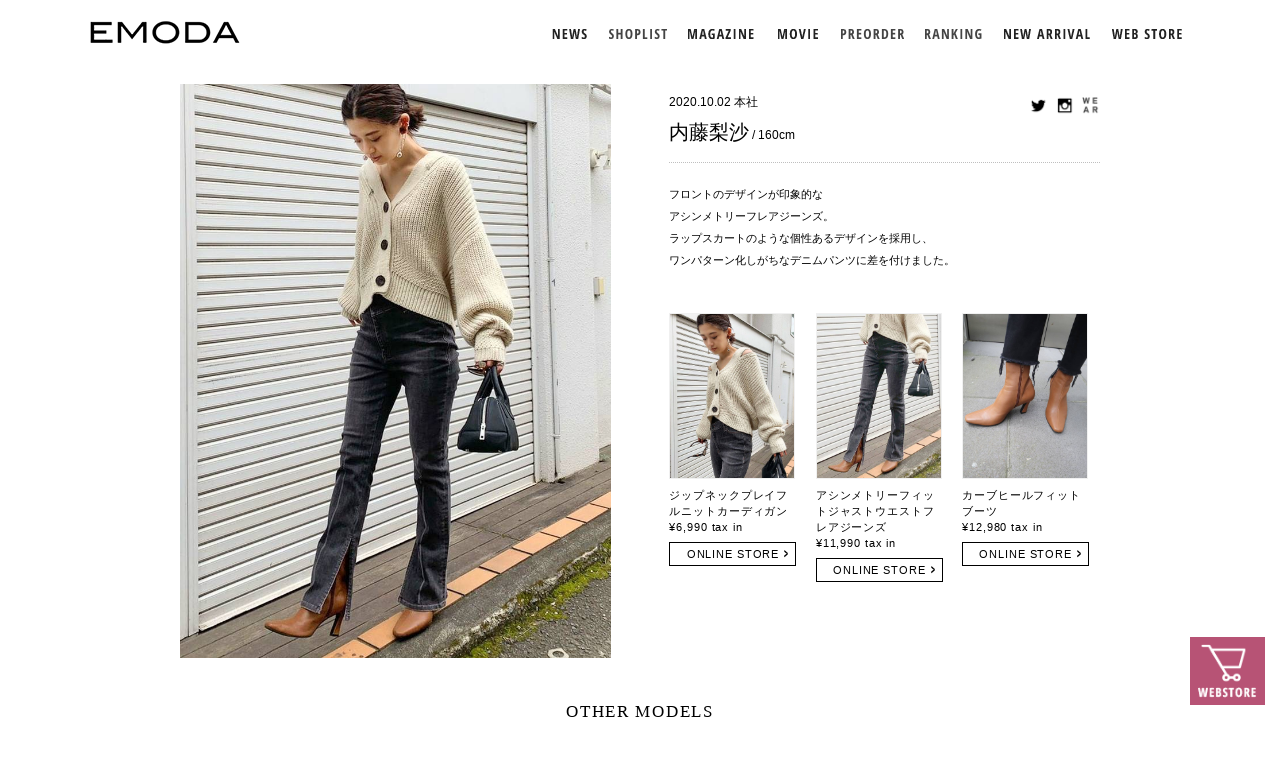

--- FILE ---
content_type: text/html; charset=UTF-8
request_url: https://emoda-japan.com/style/%E3%82%A2%E3%82%B7%E3%83%B3%E3%83%A1%E3%83%88%E3%83%AA%E3%83%BC%E3%83%95%E3%82%A3%E3%83%83%E3%83%88%E3%82%B8%E3%83%A3%E3%82%B9%E3%83%88%E3%82%A6%E3%82%A8%E3%82%B9%E3%83%88%E3%83%95%E3%83%AC%E3%82%A2/
body_size: 10080
content:
<!DOCTYPE html>
<html lang="jp">
<head>
    <meta charset="UTF-8">
<!--
<script type="text/javascript">
    var $dir = location.href.split("/");
    $dir2 = $dir[$dir.length -2];
</script>
-->


<!-- 20150910 ADD HK [ S ]  --><!-- 20150910 ADD HK [ E ]  -->

    <script src="https://emoda-japan.com/wp-content/themes/emoda/js/jquery.min.js"></script>
    <link href='https://fonts.googleapis.com/css?family=Open+Sans+Condensed:700' rel='stylesheet' type='text/css'>
    <link href='https://fonts.googleapis.com/css?family=Open+Sans+Condensed:300' rel='stylesheet' type='text/css'>
    <script src="//cdn.jsdelivr.net/velocity/1.2.2/velocity.min.js"></script>
<!--    <script src="https://emoda-japan.com/wp-content/themes/emoda/js/css_browser_selector.js" type="text/javascript"></script> -->
    <script src="https://emoda-japan.com/wp-content/themes/emoda/js/css_browser_selector.js" type="text/javascript"></script>
    <script src="https://emoda-japan.com/wp-content/themes/emoda/js/jquery.flexslider-min.js" type="text/javascript"></script>
    <script src="https://emoda-japan.com/wp-content/themes/emoda/js/jquery-css-transform.js" type="text/javascript"></script>
    <script src="https://emoda-japan.com/wp-content/themes/emoda/js/scale.js" type="text/javascript"></script>
    <script src="https://emoda-japan.com/wp-content/themes/emoda/js/common.js" type="text/javascript"></script>
    <script src="https://emoda-japan.com/wp-content/themes/emoda/js/browser.js" type="text/javascript"></script>

    <meta name="viewport" content="width=device-width,initial-scale=1.0,minimum-scale=1.0">
    <meta name="apple-itunes-app" content="app-id=828445761">

    <link rel="shortcut icon" href="https://emoda-japan.com/wp-content/themes/emoda/images/favicon/favicon.ico">
    <link rel="apple-touch-icon" href="https://emoda-japan.com/wp-content/themes/emoda/images/favicon/favicon-192x192.png">

    <link rel="stylesheet" href="https://emoda-japan.com/wp-content/themes/emoda/css/reset.css">
    <link rel="stylesheet" href="https://emoda-japan.com/wp-content/themes/emoda/css/flexslider.css">
    <link rel="stylesheet" href="https://emoda-japan.com/wp-content/themes/emoda/css/common.css?91872">
    <link rel="stylesheet" href="https://emoda-japan.com/wp-content/themes/emoda/css/pages.css?91872">

<link rel='dns-prefetch' href='//s.w.org' />
		<script type="text/javascript">
			window._wpemojiSettings = {"baseUrl":"https:\/\/s.w.org\/images\/core\/emoji\/2\/72x72\/","ext":".png","svgUrl":"https:\/\/s.w.org\/images\/core\/emoji\/2\/svg\/","svgExt":".svg","source":{"concatemoji":"https:\/\/emoda-japan.com\/wp-includes\/js\/wp-emoji-release.min.js?ver=4.6.26"}};
			!function(e,o,t){var a,n,r;function i(e){var t=o.createElement("script");t.src=e,t.type="text/javascript",o.getElementsByTagName("head")[0].appendChild(t)}for(r=Array("simple","flag","unicode8","diversity","unicode9"),t.supports={everything:!0,everythingExceptFlag:!0},n=0;n<r.length;n++)t.supports[r[n]]=function(e){var t,a,n=o.createElement("canvas"),r=n.getContext&&n.getContext("2d"),i=String.fromCharCode;if(!r||!r.fillText)return!1;switch(r.textBaseline="top",r.font="600 32px Arial",e){case"flag":return(r.fillText(i(55356,56806,55356,56826),0,0),n.toDataURL().length<3e3)?!1:(r.clearRect(0,0,n.width,n.height),r.fillText(i(55356,57331,65039,8205,55356,57096),0,0),a=n.toDataURL(),r.clearRect(0,0,n.width,n.height),r.fillText(i(55356,57331,55356,57096),0,0),a!==n.toDataURL());case"diversity":return r.fillText(i(55356,57221),0,0),a=(t=r.getImageData(16,16,1,1).data)[0]+","+t[1]+","+t[2]+","+t[3],r.fillText(i(55356,57221,55356,57343),0,0),a!=(t=r.getImageData(16,16,1,1).data)[0]+","+t[1]+","+t[2]+","+t[3];case"simple":return r.fillText(i(55357,56835),0,0),0!==r.getImageData(16,16,1,1).data[0];case"unicode8":return r.fillText(i(55356,57135),0,0),0!==r.getImageData(16,16,1,1).data[0];case"unicode9":return r.fillText(i(55358,56631),0,0),0!==r.getImageData(16,16,1,1).data[0]}return!1}(r[n]),t.supports.everything=t.supports.everything&&t.supports[r[n]],"flag"!==r[n]&&(t.supports.everythingExceptFlag=t.supports.everythingExceptFlag&&t.supports[r[n]]);t.supports.everythingExceptFlag=t.supports.everythingExceptFlag&&!t.supports.flag,t.DOMReady=!1,t.readyCallback=function(){t.DOMReady=!0},t.supports.everything||(a=function(){t.readyCallback()},o.addEventListener?(o.addEventListener("DOMContentLoaded",a,!1),e.addEventListener("load",a,!1)):(e.attachEvent("onload",a),o.attachEvent("onreadystatechange",function(){"complete"===o.readyState&&t.readyCallback()})),(a=t.source||{}).concatemoji?i(a.concatemoji):a.wpemoji&&a.twemoji&&(i(a.twemoji),i(a.wpemoji)))}(window,document,window._wpemojiSettings);
		</script>
		<style type="text/css">
img.wp-smiley,
img.emoji {
	display: inline !important;
	border: none !important;
	box-shadow: none !important;
	height: 1em !important;
	width: 1em !important;
	margin: 0 .07em !important;
	vertical-align: -0.1em !important;
	background: none !important;
	padding: 0 !important;
}
</style>
<link rel='stylesheet' id='contact-form-7-css'  href='https://emoda-japan.com/wp-content/plugins/contact-form-7/includes/css/styles.css?ver=4.5.1' type='text/css' media='all' />
<link rel='stylesheet' id='contact-form-7-confirm-css'  href='https://emoda-japan.com/wp-content/plugins/contact-form-7-add-confirm/includes/css/styles.css?ver=4.3.3' type='text/css' media='all' />
<script type='text/javascript' src='https://emoda-japan.com/wp-includes/js/jquery/jquery.js?ver=1.12.4'></script>
<script type='text/javascript' src='https://emoda-japan.com/wp-includes/js/jquery/jquery-migrate.min.js?ver=1.4.1'></script>
<link rel='https://api.w.org/' href='https://emoda-japan.com/wp-json/' />
<link rel="EditURI" type="application/rsd+xml" title="RSD" href="https://emoda-japan.com/xmlrpc.php?rsd" />
<link rel="wlwmanifest" type="application/wlwmanifest+xml" href="https://emoda-japan.com/wp-includes/wlwmanifest.xml" /> 
<link rel='prev' title='SHADING BULKY TOP' href='https://emoda-japan.com/style/shading-bulky-top/' />
<link rel='next' title='2ポケットボーイズシャツ' href='https://emoda-japan.com/style/2%e3%83%9d%e3%82%b1%e3%83%83%e3%83%88%e3%83%9c%e3%83%bc%e3%82%a4%e3%82%ba%e3%82%b7%e3%83%a3%e3%83%84/' />
<meta name="generator" content="WordPress 4.6.26" />
<link rel="canonical" href="https://emoda-japan.com/style/%e3%82%a2%e3%82%b7%e3%83%b3%e3%83%a1%e3%83%88%e3%83%aa%e3%83%bc%e3%83%95%e3%82%a3%e3%83%83%e3%83%88%e3%82%b8%e3%83%a3%e3%82%b9%e3%83%88%e3%82%a6%e3%82%a8%e3%82%b9%e3%83%88%e3%83%95%e3%83%ac%e3%82%a2/" />
<link rel='shortlink' href='https://emoda-japan.com/?p=6619' />
<link rel="alternate" type="application/json+oembed" href="https://emoda-japan.com/wp-json/oembed/1.0/embed?url=https%3A%2F%2Femoda-japan.com%2Fstyle%2F%25e3%2582%25a2%25e3%2582%25b7%25e3%2583%25b3%25e3%2583%25a1%25e3%2583%2588%25e3%2583%25aa%25e3%2583%25bc%25e3%2583%2595%25e3%2582%25a3%25e3%2583%2583%25e3%2583%2588%25e3%2582%25b8%25e3%2583%25a3%25e3%2582%25b9%25e3%2583%2588%25e3%2582%25a6%25e3%2582%25a8%25e3%2582%25b9%25e3%2583%2588%25e3%2583%2595%25e3%2583%25ac%25e3%2582%25a2%2F" />
<link rel="alternate" type="text/xml+oembed" href="https://emoda-japan.com/wp-json/oembed/1.0/embed?url=https%3A%2F%2Femoda-japan.com%2Fstyle%2F%25e3%2582%25a2%25e3%2582%25b7%25e3%2583%25b3%25e3%2583%25a1%25e3%2583%2588%25e3%2583%25aa%25e3%2583%25bc%25e3%2583%2595%25e3%2582%25a3%25e3%2583%2583%25e3%2583%2588%25e3%2582%25b8%25e3%2583%25a3%25e3%2582%25b9%25e3%2583%2588%25e3%2582%25a6%25e3%2582%25a8%25e3%2582%25b9%25e3%2583%2588%25e3%2583%2595%25e3%2583%25ac%25e3%2582%25a2%2F&#038;format=xml" />
<!--[if lt IE 9]>
    <script src="http://html5shiv.googlecode.com/svn/trunk/html5.js"></script>
    <script src="http://css3-mediaqueries-js.googlecode.com/svn/trunk/css3-mediaqueries.js"></script>
    <script type="text/javascript" src="https://emoda-japan.com/wp-content/themes/emoda/js/css_selector_ie8.js"></script>
    <script src="https://emoda-japan.com/wp-content/themes/emoda/js/selectivizr-min.js"></script>
<![endif]-->

<!-- Google Analytics Code for EMODA Start-->
<!--Managed by RP-->

<script>
  (function(i,s,o,g,r,a,m){i['GoogleAnalyticsObject']=r;i[r]=i[r]||function(){
  (i[r].q=i[r].q||[]).push(arguments)},i[r].l=1*new Date();a=s.createElement(o),
  m=s.getElementsByTagName(o)[0];a.async=1;a.src=g;m.parentNode.insertBefore(a,m)
  })(window,document,'script','//www.google-analytics.com/analytics.js','ga');

  ga('create', 'UA-58262428-1', 'auto');
  ga('send', 'pageview');

</script>

<!-- Google Analytics Code for RP End-->

</head>

<body>
<style>
@media screen and (max-width: 900px) {
    .text03--nav-sp {
        font-size: 1.8rem;
        margin-top: 0;
    }

    .text03--nav-sp.-text-white {
        color: #fff;
    }
}
</style>

<div class="emoda_wrap">
    <div class="emoda_wrap_in">
        <div class="header_page">
            <img src="" class="sp_head" alt="header">
            <div class="header_wrap">
                <h1><a href="https://emoda-japan.com/"><img
                            src="https://emoda-japan.com/wp-content/themes/emoda/images/index/emoda.png" alt="EMODA"></a>
                </h1>
                <ul class="nav n1">
                    <li class="news_up flg_news"><a href="https://emoda-japan.com/news"><img
                                src="https://emoda-japan.com/wp-content/themes/emoda/images/menu/menu_pc-02.png"
                                alt="news"><span class="line"></span></a></li>
                    <li><a href="https://www.ms-passport.com/mb/_shoplist.xhtml" target="_blank"><img
                                src="https://emoda-japan.com/wp-content/themes/emoda/images/menu/menu_pc-shop.png"
                                alt="SHOP"></a><span class="line"></span></li>
                    <!-- <li><a href="https://emoda-japan.com/magazine"><img src="https://emoda-japan.com/wp-content/themes/emoda/images/menu/menu_pc-04.png" alt="magazine"></a><span class="line"></span></li> -->
                                        <li><a href="https://emoda-japan.com/lookbook/2025%e3%80%80autumn-winter/"><img
                                src="https://emoda-japan.com/wp-content/themes/emoda/images/menu/menu_pc-04.png"
                                alt="lookbook"></a><span class="line"></span></li>
                    <!-- <li class="style_up"><a href="https://emoda-japan.com/styles"><img src="https://emoda-japan.com/wp-content/themes/emoda/images/menu/menu_pc-09.png" alt="style"></a><span class="line"></span></li> -->
                                                            <li class="movie_up"><a href="https://emoda-japan.com/movie/emoda-15th-2025-aw-special-collaboration-%e9%87%8e%e6%80%a7%e7%88%86%e5%bc%be-%e3%81%8f%e3%81%a3%e3%81%8d%e3%83%bc%ef%bc%81/"><img
                                src="https://emoda-japan.com/wp-content/themes/emoda/images/menu/menu_pc-.png"
                                alt="movie"></a><span class="line"></span></li>
                                                            <li><a href="https://emoda-japan.com/preorder/november-4/"><img
                                src="https://emoda-japan.com/wp-content/themes/emoda/images/menu/menu_pc-preorder.png"
                                alt="PREORDER"></a><span class="line"></span></li>
                                                            <li><a href="https://emoda-japan.com/ranking/2026119/"><img
                                src="https://emoda-japan.com/wp-content/themes/emoda/images/menu/menu_pc-ranking.png"
                                alt="RANKING"></a><span class="line"></span></li>
                    
                    <!-- 					<li class="blog_up"><a href="https://emoda-japan.com/blog">
					<img src="https://emoda-japan.com/wp-content/themes/emoda/images/menu/menu_pc-06.png" alt="blog"></a><span class="line"></span></li> -->
                    <li><a href="https://emoda-japan.com/newarrival"><img
                                src="https://emoda-japan.com/wp-content/themes/emoda/images/menu/menu_pc-03.png"
                                alt="newarrival"></a><span class="line"></span></li>
                    <li class="webstore_up"><a href="http://runway-webstore.com/emoda/" target="_blank"><img
                                src="https://emoda-japan.com/wp-content/themes/emoda/images/menu/menu_pc-08.png"
                                alt="webstore"></a><span class="line"></span></li>
                    <!-- 					<li class="app_up"><a href="https://itunes.apple.com/jp/app/camereon/id828445761?mt=8" target="_blank"><img src="https://emoda-japan.com/wp-content/themes/emoda/images/menu/menu_pc-10.png" alt="webstore"></a><span class="line"></span></li> -->
                    <!-- <li><a href="http://www.emoda-japan.com/cosmetics/" target="_blank"><img src="/images/menu/menu_pc.png" alt="cosmetics"></a><span class="line"></span></li> -->
                </ul>
            </div>
            <div class="sclWrap">
                <div class="header_wrap scl">
                    <a class="sclmenu" href="index.php"><img
                            src="https://emoda-japan.com/wp-content/themes/emoda/images/index/emoda.png" alt="EMODA"></a>
                    <ul class="nav n2">
                        <li class="news_up flg_news"><a href="https://emoda-japan.com/news"><img
                                    src="https://emoda-japan.com/wp-content/themes/emoda/images/menu/menu_pc-02.png"
                                    alt="news"><span class="line"></span></a></li>
                        <li><a href="https://www.ms-passport.com/mb/_shoplist.xhtml" target="_blank"><img
                                    src="https://emoda-japan.com/wp-content/themes/emoda/images/menu/menu_pc-shop.png"
                                    alt="SHOP"></a><span class="line"></span></li>
                        <!-- <li><a href="https://emoda-japan.com/magazine"><img src="https://emoda-japan.com/wp-content/themes/emoda/images/menu/menu_pc-04.png" alt="magazine"></a><span class="line"></span></li> -->
                                                <li><a href="https://emoda-japan.com/lookbook/2025%e3%80%80autumn-winter/"><img
                                    src="https://emoda-japan.com/wp-content/themes/emoda/images/menu/menu_pc-04.png"
                                    alt="lookbook"></a><span class="line"></span></li>
                        <!-- <li class="style_up"><a href="https://emoda-japan.com/styles"><img src="https://emoda-japan.com/wp-content/themes/emoda/images/menu/menu_pc-09.png" alt="style"></a><span class="line"></span></li> -->
                                                                        <li class="movie_up"><a href="https://emoda-japan.com/movie/emoda-15th-2025-aw-special-collaboration-%e9%87%8e%e6%80%a7%e7%88%86%e5%bc%be-%e3%81%8f%e3%81%a3%e3%81%8d%e3%83%bc%ef%bc%81/"><img
                                    src="https://emoda-japan.com/wp-content/themes/emoda/images/menu/menu_pc-.png"
                                    alt="movie"></a><span class="line"></span></li>
                                                                        <li><a href="https://emoda-japan.com/preorder/november-4/"><img
                                    src="https://emoda-japan.com/wp-content/themes/emoda/images/menu/menu_pc-preorder.png"
                                    alt="PREORDER"></a><span class="line"></span></li>
                                                                        <li><a href="https://emoda-japan.com/ranking/2026119/"><img
                                    src="https://emoda-japan.com/wp-content/themes/emoda/images/menu/menu_pc-ranking.png"
                                    alt="RANKING"></a><span class="line"></span></li>
                        
                        <!-- 					<li class="blog_up"><a href="https://emoda-japan.com/blog">
								<img src="https://emoda-japan.com/wp-content/themes/emoda/images/menu/menu_pc-06.png" alt="blog"></a><span class="line"></span></li> -->
                        <li><a href="https://emoda-japan.com/newarrival"><img
                                    src="https://emoda-japan.com/wp-content/themes/emoda/images/menu/menu_pc-03.png"
                                    alt="newarrival"></a><span class="line"></span></li>
                        <li class="webstore_up"><a href="http://runway-webstore.com/emoda/" target="_blank"><img
                                    src="https://emoda-japan.com/wp-content/themes/emoda/images/menu/menu_pc-08.png"
                                    alt="webstore"></a><span class="line"></span></li>
                        <!-- 					<li class="app_up"><a href="https://itunes.apple.com/jp/app/camereon/id828445761?mt=8" target="_blank"><img src="https://emoda-japan.com/wp-content/themes/emoda/images/menu/menu_pc-10.png" alt="webstore"></a><span class="line"></span></li> -->
                        <!-- <li><a href="http://www.emoda-japan.com/cosmetics/" target="_blank"><img src="/images/menu/menu_pc.png" alt="cosmetics"></a><span class="line"></span></li> -->
                    </ul>
                </div>
            </div>
            <div class="header_wrap_news">
                <!-- <img src="https://emoda-japan.com/wp-content/themes/emoda/images/index/menu.png" class="menu_bg" alt=""> -->
                <div class="iconWrap"> <span class="icon00"></span></div>
                <ul class="news_content">

                                        
                    <li><a href="https://emoda-japan.com/news/emodainfo26/">
                            <div class="imgWrap">
                                <img src="https://emoda-japan.com/wp-content/uploads/2025/12/800_800_A.jpg" />                            </div>
                            <p class="text00"></p>
                            <p class="text01">年末年始営業時間のご案内</p>
                            <p class="text02"></p>
                        </a>
                    </li>
                    
                    
                    <li><a href="https://emoda-japan.com/news/emoda1114/">
                            <div class="imgWrap">
                                <img src="https://emoda-japan.com/wp-content/uploads/2025/11/9c4b8acff234d75abe9dd76668d65c36.jpg" />                            </div>
                            <p class="text00">2025.11.14</p>
                            <p class="text01">人気モデル「みちょぱ」こと池田美優さんの来店イベントを11月23日(日)にSHIBUYA109渋谷店にて開催</p>
                            <p class="text02"></p>
                        </a>
                    </li>
                    
                    
                    <li><a href="https://emoda-japan.com/news/emoda15/">
                            <div class="imgWrap">
                                <img src="https://emoda-japan.com/wp-content/uploads/2025/10/p_bl_ed_251003_collaboration-1.jpg" />                            </div>
                            <p class="text00">2025.10.03</p>
                            <p class="text01">「EMODA(エモダ)」15周年を記念し、野性爆弾 くっきー！氏 とのコラボレーションアイテムを発売。SHIBUYA109にてイ ベントの開催も決定。</p>
                            <p class="text02"></p>
                        </a>
                    </li>
                    
                    
                    <li><a href="https://emoda-japan.com/news/emoda1003/">
                            <div class="imgWrap">
                                <img src="https://emoda-japan.com/wp-content/uploads/2025/09/S__8314886.jpg" />                            </div>
                            <p class="text00">2025.10.03</p>
                            <p class="text01">えもだとくっきー！が109でフィーチャリングなFUTURE祭！</p>
                            <p class="text02"></p>
                        </a>
                    </li>
                    
                    
                </ul>
            </div>
            <div class="header_wrap_news01">
                <!-- 	<canvas id="starfield"></canvas> -->
                <!-- <div class="lookbookhead"></div> -->
                <div class="iconWrap"> <span class="icon01"></span></div>
                <ul class="news_content01">
                                                            
                    <li><a href="" target="_blank">
                            <div class="imgWrap">
                                	<img src="" alt="">                            </div>
                            <p class="text_blog01"></p><span
                                class="lineB"></span>
                            <p class="text_blog02"></p>
                        </a></li>
                    <li><a href="http://ameblo.jp/emoda-official/" target="_blank">
                            <div class="imgWrap">
                                	<img src="https://emoda-japan.com/wp-content/uploads/2015/09/23.jpg" alt="">                            </div>
                            <p class="text_blog01">EMODA</p><span
                                class="lineB"></span>
                            <p class="text_blog02">BRAND OFFICIAL</p>
                            <p class="text_blog04">BRAND OFFICIAL</p>
                        </a></li>
                    <li><a href="" target="_blank">
                            <div class="imgWrap">
                                	<img src="" alt="">                            </div>
                            <p class="text_blog01"></p><span
                                class="lineB"></span>
                            <p class="text_blog02"></p>
                            <p class="text_blog04"></p>
                        </a></li>
                    <li><a href="" target="_blank">
                            <div class="imgWrap">
                                	<img src="" alt="">                            </div>
                            <p class="text_blog01"></p><span
                                class="lineB"></span>
                            <p class="text_blog02"></p>
                            <p class="text_blog04"></p>
                        </a></li>
                    <li><a href="" target="_blank">
                            <div class="imgWrap">
                                	<img src="" alt="">                            </div>
                            <p class="text_blog01"></p><span
                                class="lineB"></span>
                            <p class="text_blog02"></p>
                            <p class="text_blog04"></p>
                        </a></li>

                </ul>
                <ul class="news_content01 C_no2">

                    <li><a href="" target="_blank">
                            <div class="imgWrap">
                                	<img src="" alt="">                            </div>
                            <p class="text_blog01"></p><span
                                class="lineB"></span>
                            <p class="text_blog02">T</p>
                            <p class="text_blog04"></p>
                        </a></li>
                    <li><a href="" target="_blank">
                            <div class="imgWrap">
                                	<img src="" alt="">                            </div>
                            <p class="text_blog01"></p><span
                                class="lineB"></span>
                            <p class="text_blog02"></p>
                            <p class="text_blog04"></p>
                        </a></li>
                    <li><a href="" target="_blank">
                            <div class="imgWrap">
                                	<img src="" alt="">                            </div>
                            <p class="text_blog01"></p><span
                                class="lineB"></span>
                            <p class="text_blog02"></p>
                            <p class="text_blog04"></p>
                        </a></li>
                    <li><a href="">
                            <div class="imgWrap">
                                	<img src="" alt="">                            </div>
                            <p class="text_blog01"></p><span
                                class="lineB"></span>
                            <p class="text_blog02"></p>
                            <p class="text_blog04"></p>
                        </a></li>
                    <li><a href="">
                            <div class="imgWrap">
                                	<img src="" alt="">                            </div>
                            <p class="text_blog01"></p><span
                                class="lineB"></span>
                            <p class="text_blog02"></p>
                            <p class="text_blog04"></p>
                        </a></li>
                    
                                    </ul>


            </div>

            <!--div class="header_wrap_news05">
			<div class="iconWrap"> <span class="icon05"></span></div>
				<ul class="news_content05">
					<li><a href="http://runway-webstore.com/emoda/" target="_blank"><img src="https://emoda-japan.com/wp-content/themes/emoda/images/menu/menu_official.jpg" alt="EMODA OFFICIAL WEB STORE" class="web_store">
                    <p class="text_blog01">EMODA OFFICIAL WEB STORE</p></a></li>
					<li><a href="http://emoda-webstore.com/" target="_blank"><img src="https://emoda-japan.com/wp-content/themes/emoda/images/menu/menu_global.jpg" alt="EMODA GLOBAL WEB STORE" class="web_store">
                    <p class="text_blog01">EMODA GLOBAL WEB STORE</p></a></li>
				</ul>
			</div-->

            <div class="news_content03" data="on">
                <!-- <canvas id="starfield"></canvas> -->
                <div class="magazine_mail_wrap">
                    <img src="https://emoda-japan.com/wp-content/themes/emoda/images/mail_magazine/mailmagazine.png"
                        alt="close" class="close_mail">
                    <p class="mail_magazinetext00">MAIL MAGAZINE</p>
                    <p class="mail_magazinetext01">メルマガ会員にご登録いただいた方にはEMODAの最新情報をいち早くお届けします。</p>
                    <div class="mail_m_left">
                        <p class="mail_magazinetext02">WEB STORE</p>
                        <p class="mail_magazinetext03">WEB STOREメルマガ配信｜ブランドの最新情報をお届けします。</p>
                        <img src="https://emoda-japan.com/wp-content/themes/emoda/images/mail_magazine/mailmagazine.jpg"
                            alt="">
                        <a href="https://runway-webstore.com/Form/User/MailMagazineRegistInput.aspx"><img
                                src="https://emoda-japan.com/wp-content/themes/emoda/images/mail_magazine/mailmagazine-04.png"
                                class="class_mail_magazine_btn" alt=""></a>
                    </div>
                    <div class="mail_m_right">
                        <p class="mail_magazinetext02">SHOP</p>
                        <p class="mail_magazinetext03">店舗情報メルマガ配信｜各店舗の最新情報をお届けします。<br />
                            ※ご登録には、WEB STOREへの会員登録が必要です。</p>
                        <img src="https://emoda-japan.com/wp-content/themes/emoda/images/mail_magazine/mailmagazine-03.jpg"
                            alt="">
                        <a href="https://www.rc-members.jp/login"><img
                                src="https://emoda-japan.com/wp-content/themes/emoda/images/mail_magazine/mailmagazine-05.png"
                                alt="" class="class_mail_magazine_btn"></a>
                    </div>
                </div>
            </div>
        </div>
        <div class="news_content04">
            <div class="magazine_mail_wrap_sp">
                <p class="mail_magazinetext00">MAIL MAGAZINE</p>
                <!-- <p class="mail_magazinetext01">メルマガ会員にご登録いただいた方にはEMODAの最新情報をいち早くお届けします。</p> -->
                <div class="mail_m_left">
                    <a href="http://runway-webstore.com/emd_mailmagazine"><img
                            src="https://emoda-japan.com/wp-content/themes/emoda/images/mail_magazine/sp_btn.jpg"
                            alt="web store btn"></a>
                    <p class="text020">ブランド最新情報</p>

                </div>
                <div class="mail_m_right">
                    <a href="https://www.rc-members.jp/login"><img
                            src="https://emoda-japan.com/wp-content/themes/emoda/images/mail_magazine/sp_btn-02.jpg"
                            alt="shop btn"></a>
                    <p class="text020">各店舗最新情報</p>
                </div>
                <p class="text021">※ご登録には、WEB STOREへの会員登録が必要です。</p>
                <img src="https://emoda-japan.com/wp-content/themes/emoda/images/mail_magazine/mailmagazine.png" alt="close"
                    class="close_mail01">
            </div>
        </div>
    </div>
    <div class="header_page_sp">
        <div class="head_sp"><a href="javascript:history.back();"><img
                    src="https://emoda-japan.com/wp-content/themes/emoda/images/sp_top/emoda.jpg" class="back_btn_top"
                    alt="back button"></a><a href="https://emoda-japan.com/"><img class="emoda_sp"
                    src="https://emoda-japan.com/wp-content/themes/emoda/images/sp_top/emoda-02.jpg" alt=""></a><a
                href=""><img class="emoda_sp_menu"
                    src="https://emoda-japan.com/wp-content/themes/emoda/images/sp_top/menu.jpg" alt=""></a></div>
        <div class="nav_sp">
            <ul class="sp_menu">
                <!-- <li><a href="https://emoda-japan.com/news"><img
                            src="https://emoda-japan.com/wp-content/themes/emoda/images/menu/menu_sp.jpg"></a></li> -->
                <li><a href="https://emoda-japan.com/news" class="text03 text03--nav-sp">NEWS</a></li>
                <!-- <li><a href="https://www.ms-passport.com/mb/_shoplist.xhtml" target="_blank"><img
                            src="https://emoda-japan.com/wp-content/themes/emoda/images/menu/menu_sp-shop.jpg"></a></li> -->
                <li><a href="https://www.ms-passport.com/mb/_shoplist.xhtml" target="_blank"
                        class="text03 text03--nav-sp">SHOPLIST</a></li>
                <!-- <li><a href="https://emoda-japan.com/magazine"><img src="https://emoda-japan.com/wp-content/themes/emoda/images/menu/menu_sp-03.jpg"></a></li> -->
                                <!-- <li><a href="https://emoda-japan.com/lookbook/2025%e3%80%80autumn-winter/"><img
                            src="https://emoda-japan.com/wp-content/themes/emoda/images/menu/menu_sp-03.jpg"></a></li> -->
                <li><a href="https://emoda-japan.com/lookbook/2025%e3%80%80autumn-winter/" class="text03 text03--nav-sp">MAGAZINE</a></li>
                                <!-- <li><a href="https://emoda-japan.com/styles"><img src="https://emoda-japan.com/wp-content/themes/emoda/images/menu/menu_sp-07.jpg"></a></li> -->
                                <!-- <li><a href="https://emoda-japan.com/movie/emoda-15th-2025-aw-special-collaboration-%e9%87%8e%e6%80%a7%e7%88%86%e5%bc%be-%e3%81%8f%e3%81%a3%e3%81%8d%e3%83%bc%ef%bc%81/"><img
                            src="https://emoda-japan.com/wp-content/themes/emoda/images/menu/menu_sp-.jpg"></a></li> -->
                <li><a href="https://emoda-japan.com/movie/emoda-15th-2025-aw-special-collaboration-%e9%87%8e%e6%80%a7%e7%88%86%e5%bc%be-%e3%81%8f%e3%81%a3%e3%81%8d%e3%83%bc%ef%bc%81/" class="text03 text03--nav-sp">MOVIE</a></li>
                                                <!-- <li><a href="https://emoda-japan.com/preorder/november-4/"><img
                            src="https://emoda-japan.com/wp-content/themes/emoda/images/menu/menu_sp-preorder.jpg"></a></li> -->
                <li><a href="https://emoda-japan.com/preorder/november-4/" class="text03 text03--nav-sp">PREORDER</a></li>
                                                <!-- <li><a href="https://emoda-japan.com/ranking/2026119/"><img
                            src="https://emoda-japan.com/wp-content/themes/emoda/images/menu/menu_sp-ranking.jpg"></a></li> -->
                <li><a href="https://emoda-japan.com/ranking/2026119/" class="text03 text03--nav-sp">RANKING</a></li>
                                <!-- <li><a href="https://emoda-japan.com/newarrival"><img
                            src="https://emoda-japan.com/wp-content/themes/emoda/images/menu/menu_sp-02.jpg"></a></li> -->
                <li><a href="https://emoda-japan.com/newarrival" class="text03 text03--nav-sp">NEW ARRIVAL</a></li>
                <li><a href="https://runway-webstore.com/emoda/" target="_blank" class="text03 text03--nav-sp">WEB
                        STORE</a></li>
                <!-- <li><a href="https://emoda-japan.com/blog"><img src="https://emoda-japan.com/wp-content/themes/emoda/images/menu/menu_sp-05.jpg"></a></li> -->
                <!--li><a href="http://runway-webstore.com/emoda/" target="_blank"><img src="/images/menu/menu_sp-07.jpg"></a></li-->
                <!--<li style="margin: 10% 0 0;text-align:center;"><a href="http://runway-webstore.com/emoda/" target="_blank" style="padding:0;"><img style="width:90%;" src="https://emoda-japan.com/wp-content/themes/emoda/images/menu/menu_bnr01.jpg"></a></li>-->
                <!--<li style="margin: 5% 0 0;text-align:center;"><a href="http://emoda-webstore.com/" target="_blank" style="padding:0;"><img style="width:90%;" src="https://emoda-japan.com/wp-content/themes/emoda/images/menu/menu_bnr02.jpg"></a></li>-->
                <!-- <li><a href="http://www.emoda-japan.com/cosmetics/" target="_blank"><img src="/images/menu/menu_sp-08.jpg"></a></li> -->
            </ul>
            <!-- <a class="app" href="https://itunes.apple.com/jp/app/camereon/id828445761?mt=8"><img src="https://emoda-japan.com/wp-content/themes/emoda/images/menu/menu_sp-13.jpg"></a> -->
            <ul class="sp_menu_foot">
                <!-- <li><a href="http://www.mark-styler.co.jp/company.html" target="_blank"><img
                            src="https://emoda-japan.com/wp-content/themes/emoda/images/menu/menu_sp-09.jpg"></a></li> -->
                <li><a href="http://www.mark-styler.co.jp/company.html" target="_blank"
                        class="text03 text03--nav-sp -text-white">COMPANY</a></li>
                <!-- <li><a href="http://mark-styler.co.jp/contact.html" target="_blank"><img
                            src="https://emoda-japan.com/wp-content/themes/emoda/images/menu/menu_sp-10.jpg"></a></li> -->
                <li><a href="http://mark-styler.co.jp/contact.html" target="_blank"
                        class="text03 text03--nav-sp -text-white">CONTACT</a></li>
                <!-- <li><a href="https://mark-styler-recruit.net/jobfind-pc/area/All?brand=5"><img
                            src="https://emoda-japan.com/wp-content/themes/emoda/images/menu/menu_sp-11.jpg"></a></li> -->
                <li><a href="https://mark-styler-recruit.net/jobfind-pc/area/All?brand=5"
                        class="text03 text03--nav-sp -text-white">RECRUIT</a></li>
                <!-- <li><a href="https://emoda-japan.com/business"><img
                            src="https://emoda-japan.com/wp-content/themes/emoda/images/menu/menu_sp-12.jpg"></a></li> -->
                <li><a href="https://emoda-japan.com/business" class="text03 text03--nav-sp -text-white">FOR BUSINESS
                        PARTNER</a>
                </li>
            </ul>
            <div class="clear"></div>
            <ul class="sp_menu_foot02">
                <li><a href="#" class="change_mail01"><img
                            src="https://emoda-japan.com/wp-content/themes/emoda/images/menu/menu_sp-14-new.png"></a></li>
                <li><a href="https://instagram.com/emoda_official/" target="_blank"><img
                            src="https://emoda-japan.com/wp-content/themes/emoda/images/menu/menu_sp-15-new.png"></a></li>
                <li><a href="https://twitter.com/EMODA_STAFF" target="_blank"><img
                            src="https://emoda-japan.com/wp-content/themes/emoda/images/menu/menu_sp-16-new.png"></a></li>
                <li><a href="https://www.facebook.com/EMODA.jp" target="_blank"><img
                            src="https://emoda-japan.com/wp-content/themes/emoda/images/menu/menu_sp-17-new.png"></a></li>
            </ul>
            <div class="clear"></div>
            <div class="f_box"></div>
        </div><!-- nav_sp -->
    </div>	<div class="clear"></div>
	
	<div class="staffstyle">
		<div class="staffstyle-box fl_group">
			<!-- photo [start] -->
			<div class="photo fl_left">
			<div class="stylephoto_slide">
				<ul class="slides">
					<li>
												<img src="https://emoda-japan.com/wp-content/uploads/2020/10/03_001_RCW-750-2.jpg" alt="">
											</li>
				</ul>
			</div>
			</div>
			<!-- photo [end] -->
			<div class="info fl_right">
			<!-- info [start] -->
			<div class="fl_left">
				<p class="date">2020.10.02</p>
				<p class="model_shop">本社<br>
								<p class="model_info"><span class="name">内藤梨沙</span>
					
				<span class="height"> / 160cm</span></p>
							</div>
			<div class="fl_right">
				<ul class="sns fl_right">
									<li><a href="https://twitter.com/EMODA_STAFF" target="_blank" class="twitter"><img src="https://emoda-japan.com/wp-content/themes/emoda/images/style/sns_twitter.png" alt="Twitter"></a></li>
													<li><a href="https://www.instagram.com/lisanaito/" target="_blank" class="Instagram"><img src="https://emoda-japan.com/wp-content/themes/emoda/images/style/sns_insta.png" alt="Instagram"></a></li>
													<li><a href="https://wear.jp/lisanaito/" target="_blank" class="wear"><img src="https://emoda-japan.com/wp-content/themes/emoda/images/style/sns_wear.png" alt="WEAR"></a></li>
								</ul>
			</div>
							<div class="message clearfix">
					<p><p>フロントのデザインが印象的な<br />
アシンメトリーフレアジーンズ。<br />
ラップスカートのような個性あるデザインを採用し、<br />
ワンパターン化しがちなデニムパンツに差を付けました。</p>
</p>
				</div>
						<!-- info [end] -->
			
        	<!-- item List [start] -->
			<ul class="item clearfix">
								<li>							<figure>					<a href="https://runway-webstore.com/ap/item/i/m/0420526503" target="_blank"><img src="https://emoda-japan.com/wp-content/uploads/2020/10/01_000_RCW-750-5.jpg" alt=""></a>
					</figure>
					<p class="caption">ジップネックプレイフルニットカーディガン<br>
										&yen;6,990 tax in</p>
					<a href="https://runway-webstore.com/ap/item/i/m/0420526503" class="transition_all button look_item_link" target="_blank">ONLINE  STORE</a>
									</li>
								<li>							<figure>					<a href="https://runway-webstore.com/ap/item/i/m/0420524717" target="_blank"><img src="https://emoda-japan.com/wp-content/uploads/2020/10/01_000_RCW-750-6.jpg" alt=""></a>
					</figure>
					<p class="caption">アシンメトリーフィットジャストウエストフレアジーンズ<br>
										&yen;11,990 tax in</p>
					<a href="https://runway-webstore.com/ap/item/i/m/0420524717" class="transition_all button look_item_link" target="_blank">ONLINE  STORE</a>
									</li>
								<li>							<figure>					<a href="https://runway-webstore.com/ap/item/i/m/0420618704" target="_blank"><img src="https://emoda-japan.com/wp-content/uploads/2020/10/02_M75_RCW-750.jpg" alt=""></a>
					</figure>
					<p class="caption">カーブヒールフィットブーツ<br>
										&yen;12,980 tax in</p>
					<a href="https://runway-webstore.com/ap/item/i/m/0420618704" class="transition_all button look_item_link" target="_blank">ONLINE  STORE</a>
									</li>
							</ul>
			<!-- item List [end] -->
			</div>
		</div>

        <!-- other [start] -->
		<div class="staffstyle-other clearfix">
			<div class="title">
				<h3>OTHER MODELS</h3>
				<p>EMODA STAFF & MODELS</p>
			</div>
			<ul>
			
													</ul>
		</div>
        <!-- other [end] -->

	</div>

	<div class="clear"></div>
	<!-- 	<a href="https://itunes.apple.com/jp/app/camereon/id828445761?mt=8" target="_blank"><img class="app_sp" src="https://emoda-japan.com/wp-content/themes/emoda/images/sp_top/app.jpg" alt=""></a> -->
	<div class="footer">
	    <div class="footerWrap">
	        <div class="footright">
	            <p class="text05"><a href=""><img
	                        src="https://emoda-japan.com/wp-content/themes/emoda/images/index/emoda_black.jpg" alt=""></a></p>
	            <ul class="footcontent">
	                <li><a href="http://www.mark-styler.co.jp/company.html" target="_blank"><img
	                            src="https://emoda-japan.com/wp-content/themes/emoda/images/index/foot01.jpg" alt=""></a></li>
	                <li><a href="http://mark-styler.co.jp/contact.html" target="_blank"><img
	                            src="https://emoda-japan.com/wp-content/themes/emoda/images/index/foot02.jpg" alt=""></a></li>
	                <li><a href="https://mark-styler-recruit.net/jobfind-pc/area/All?brand=5"><img
	                            src="https://emoda-japan.com/wp-content/themes/emoda/images/index/foot03.jpg" alt=""></a></li>
	                <li><a href="https://emoda-japan.com/business"><img
	                            src="https://emoda-japan.com/wp-content/themes/emoda/images/index/foot04.jpg" alt=""></a></li>
	            </ul>
	        </div>
	        <ul class="foot_sns">
	            <li><a href="" class="change_mail"><img
	                        src="https://emoda-japan.com/wp-content/themes/emoda/images/index/footer-new.png" alt=""></a></li>
	            <li><a href="https://instagram.com/emoda_official/" target="_blank"><img
	                        src="https://emoda-japan.com/wp-content/themes/emoda/images/index/footer-02-new.png" alt=""></a>
	            </li>
	            <li><a href="https://twitter.com/EMODA_STAFF" target="_blank"><img
	                        src="https://emoda-japan.com/wp-content/themes/emoda/images/index/footer-03-new.png" alt=""></a>
	            </li>
	            <li><a href="https://www.facebook.com/EMODA.jp" target="_blank"><img
	                        src="https://emoda-japan.com/wp-content/themes/emoda/images/index/footer-04-new.png" alt=""></a>
	            </li>
	            <!-- 				<li><a href="https://itunes.apple.com/jp/app/camereon/id828445761?mt=8" target="_blank"><img src="https://emoda-japan.com/wp-content/themes/emoda/images/index/footer-05.png" alt=""></a></li> -->
	        </ul>
	    </div>
	    <ul class="sp_foot_sns">
	        <li><a href="" class="change_mail01"><img
	                    src="https://emoda-japan.com/wp-content/themes/emoda/images/sp_top/mail-new.png"></a></li>
	        <li><a href="https://instagram.com/emoda_official/" target="_blank"><img
	                    src="https://emoda-japan.com/wp-content/themes/emoda/images/sp_top/insta-new.png"></a></li>
	        <li><a href="https://twitter.com/EMODA_STAFF" target="_blank"><img
	                    src="https://emoda-japan.com/wp-content/themes/emoda/images/sp_top/twitter-new.png"></a></li>
	        <li><a href="https://www.facebook.com/EMODA.jp" target="_blank"><img
	                    src="https://emoda-japan.com/wp-content/themes/emoda/images/sp_top/facebook-new.png"></a></li>
	    </ul>
	    <div class="copy">Copyright © EMODA All Rights Reserved.</div>
	</div><!-- footer -->

	<!-- <div class="boxicon">
    <div class="hvr-ripple-out"><img class="emoda_icon00" src="https://emoda-japan.com/wp-content/themes/emoda/images/icon/carticon_on.png" alt="emoda icon"></div>
</div> -->
	<div class="boxicon">
	    <div class="featured-box">
	        <div class="emoda_a"><a href="http://runway-webstore.com/emoda/" target="_blank"
	                onclick="ga('send', 'event', 'link', 'click', 'http://runway-webstore.com/emoda/');"><span
	                    class="icon011"></span><span class="hicon"></span></a><span class="hicon2"></span><span
	                class="hicon3"></span></div>
	        <div class="featured-desc">
	        </div>
	    </div>
	</div>
	<script type='text/javascript' src='https://emoda-japan.com/wp-content/plugins/contact-form-7/includes/js/jquery.form.min.js?ver=3.51.0-2014.06.20'></script>
<script type='text/javascript'>
/* <![CDATA[ */
var _wpcf7 = {"loaderUrl":"https:\/\/emoda-japan.com\/wp-content\/plugins\/contact-form-7\/images\/ajax-loader.gif","recaptcha":{"messages":{"empty":"\u3042\u306a\u305f\u304c\u30ed\u30dc\u30c3\u30c8\u3067\u306f\u306a\u3044\u3053\u3068\u3092\u8a3c\u660e\u3057\u3066\u304f\u3060\u3055\u3044\u3002"}},"sending":"\u9001\u4fe1\u4e2d ...","cached":"1"};
/* ]]> */
</script>
<script type='text/javascript' src='https://emoda-japan.com/wp-content/plugins/contact-form-7/includes/js/scripts.js?ver=4.5.1'></script>
<script type='text/javascript' src='https://emoda-japan.com/wp-content/plugins/contact-form-7-add-confirm/includes/js/scripts.js?ver=4.3.3'></script>
<script type='text/javascript' src='https://emoda-japan.com/wp-includes/js/wp-embed.min.js?ver=4.6.26'></script>
	</div><!-- moda_wrap -->

		</body>

	</html>
	<script>
$(function() {
    $(window).scroll(function(ev) {
        var $window = $(ev.currentTarget),
            height = $window.height(),
            scrollTop = $window.scrollTop(),
            documentHeight = $(document).height();
        if (documentHeight === height + scrollTop) {

            $(".boxicon").addClass("on");
        }
        if (documentHeight > height + scrollTop) {

            $(".boxicon").removeClass("on");
        }
    });
});




function emoda_icon() {
    $(".hicon2,.hicon3").toggleClass("on");
}

setInterval(emoda_icon, 1500);
	</script>
	<style>
.hicon2 {
    z-index: 4;
    display: block;
    position: absolute;
    width: 75px;
    height: 68px;
    background-color: #f2f2f2;
    left: 0px;
    top: 0px;
}

.hicon2.on {
    background-color: #a0a0a0;
    opacity: 0;
    -moz-transform: scale(1.6);
    -webkit-transform: scale(1.6);
    -o-transform: scale(1.6);
    -ms-transform: scale(1.6);
    -moz-transition: 0.7s;
    -webkit-transition: 0.7s;
    -ms-transition: 0.7s;
    -o-transition: 0.7s;
    transition: 0.7s;
}

.hicon3 {
    z-index: 4;
    display: block;
    position: absolute;
    width: 75px;
    height: 68px;
    background-color: #f2f2f2;
    left: 0px;
    top: 0px;
}

.hicon3.on {
    background-color: #a0a0a0;
    opacity: 0;
    -moz-transform: scale(1.7);
    -webkit-transform: scale(1.7);
    -o-transform: scale(1.7);
    -ms-transform: scale(1.7);
    -moz-transition: 0.7s 0.5s;
    -webkit-transition: 0.7s 0.5s;
    -ms-transition: 0.7s 0.5s;
    -o-transition: 0.7s 0.5s;
    transition: 0.7s 0.5s;
}



.featured-boxes {
    /*float: left;*/
    margin: 40px 0 5px 0;
}

.featured-box {
    /*float: left;*/
    /*   margin: 40px 0 30px 0;*/
}

.icon011,
.icon02,
.icon03,
.icon04 {
    z-index: 5 !important;
    position: relative;
    height: 68px;
    width: 75px;
    margin-right: 0;
    margin-left: 0;
}

.emoda_a .icon011,
.emoda_a-3 .icon011 {
    background: url(https://emoda-japan.com/wp-content/themes/emoda/images/icon/carticon_on.png);
    height: 68px;
    width: 75px;
    display: block;
    background-size: 100%;
}

.emoda_a .icon02,
.emoda_a-3 .icon02 {
    background: url(https://emoda-japan.com/wp-content/themes/emoda/images/icon/carticon_on.png);
    height: 68px;
    width: 75px;
    display: block;
}

.emoda_a .icon03,
.emoda_a-3 .icon03 {
    background: url(https://emoda-japan.com/wp-content/themes/emoda/images/icon/carticon_on.png);
    height: 68px;
    width: 75px;
    display: block;
}

.emoda_a .icon04,
.emoda_a-3 .icon04 {
    background: url(https://emoda-japan.com/wp-content/themes/emoda/images/icon/carticon_on.png);
    height: 68px;
    width: 75px;
    display: block;
}

.emoda_a,
.emoda_a-3 {
    width: 75px;
    height: 68px;
    /*display: block;*/

    /*   background-color: #f2f2f2;*/
    text-align: center;
    margin-right: auto;
    margin-left: auto;
    position: relative;
}

.featured-desc {
    margin-top: 10px;
    margin-right: 0;
    margin-bottom: 0;
    text-align: center;
}

.featured-desc h3 {
    font-size: 16px;
    margin-bottom: 4px;
}

.featured-desc p {
    white-space: nowrap;
}

.featured-box:hover>.emoda_a {
    /*background-color: #a0a0a0;*/
}

.featured-box:hover>.emoda_a .icon011 {
    background: url(https://emoda-japan.com/wp-content/themes/emoda/images/icon/carticon_on.png);
    background-size: 100%;
}

.featured-box:hover>.emoda_a .icon02 {
    background: url(https://emoda-japan.com/wp-content/themes/emoda/images/icon02.png) no-repeat center center;
}

.featured-box:hover>.emoda_a .icon03 {
    background: url(https://emoda-japan.com/wp-content/themes/emoda/images/icon03.png) no-repeat center center;
}

.featured-box:hover>.emoda_a .icon04 {
    background: url(https://emoda-japan.com/wp-content/themes/emoda/images/icon04.png) no-repeat center center;
}


.emoda_a,
.emoda_a .icon011,
.emoda_a .icon02,
.emoda_a .icon03,
.emoda_a .icon04,
.emoda_a .hicon {
    -webkit-transition-duration: 0.5s;
    -moz-transition-duration: 0.5s;
    -o-transition-duration: 0.5s;
    -ms-transition-duration: 0.5s;
    transition-duration: 0.5s;
}

.emoda_a .hicon {
    z-index: 4;
    display: block;
    position: absolute;
    width: 75px;
    height: 68px;
    background-color: #f2f2f2;
    left: 0px;
    top: 0px;
}

.featured-box:hover>.emoda_a .hicon {
    background-color: #a0a0a0;
    opacity: 0;
    -moz-transform: scale(1.5);
    -webkit-transform: scale(1.5);
    -o-transform: scale(1.5);
    -ms-transform: scale(1.5);
    -moz-transition-duration: 0.7s;
    -webkit-transition-duration: 0.7s;
    -ms-transition-duration: 0.7s;
    -o-transition-duration: 0.7s;
    transition-duration: 0.7s;
}

/* Second Style */
.emoda_a-2 i {
    font-size: 18px;
    margin: 0;
    top: 20px;
    left: 38%;
    float: left;
    color: #a0a0a0;
    z-index: 5;
    position: relative;
    -webkit-transition: all 0.2s ease-in-out;
    -moz-transition: all 0.2s ease-in-out;
    -o-transition: all 0.2s ease-in-out;
    -ms-transition: all 0.2s ease-in-out;
    transition: all 0.2s ease-in-out;
}

.emoda_a-2 {
    width: 60px;
    height: 60px;
    display: block;
    background-color: #f2f2f2;
    text-align: center;
    float: left;
    -webkit-transition: all 0.3s ease-in-out, box-shadow 0.2s ease-in-out;
    -moz-transition: all 0.3s ease-in-out, box-shadow 0.2s ease-in-out;
    -o-transition: all 0.3s ease-in-out, box-shadow 0.2s ease-in-out;
    -ms-transition: all 0.3s ease-in-out, box-shadow 0.2s ease-in-out;
    transition: all 0.3s ease-in-out, box-shadow 0.2s ease-in-out;
    position: relative;
    overflow: hidden;
}

.featured-box:hover>.emoda_a-2 {
    background-color: #a0a0a0;
    box-shadow: 0 0 0 8px rgba(115, 184, 25, 0.3);
}

.featured-box:hover>.emoda_a-2 i {
    -webkit-animation: toBottomFromTop 0.25s forwards;
    -moz-animation: toBottomFromTop 0.25s forwards;
    animation: toBottomFromTop 0.25s forwards;
    animation-delay: 0.03s;
    -webkit-animation-delay: 0.03s;
    color: #fff;
}

@-webkit-keyframes toBottomFromTop {
    49% {
        -webkit-transform: translateY(100%);
    }

    50% {
        opacity: 0;
        -webkit-transform: translateY(-100%);
    }

    51% {
        opacity: 1;
    }
}

@-moz-keyframes toBottomFromTop {
    49% {
        -moz-transform: translateY(100%);
    }

    50% {
        opacity: 0;
        -moz-transform: translateY(-100%);
    }

    51% {
        opacity: 1;
    }
}

@keyframes toBottomFromTop {
    49% {
        transform: translateY(100%);
    }

    50% {
        opacity: 0;
        transform: translateY(-100%);
    }

    51% {
        opacity: 1;
    }
}



/* Third Style */
.emoda_a-3,
.emoda_a-3 i {
    -webkit-transition: all 0.2s ease-in-out;
    -moz-transition: all 0.2s ease-in-out;
    -o-transition: all 0.2s ease-in-out;
    -ms-transition: all 0.2s ease-in-out;
    transition: all 0.2s ease-in-out;
}

.featured-box:hover>.emoda_a-3 {
    background-color: #a0a0a0;
    box-shadow: 0 0 0 8px rgba(115, 184, 25, 0.3);
}

.featured-box:hover>.emoda_a-3 i {
    color: #fff;
    transform: rotate(360deg);
    -ms-transform: rotate(360deg);
    -webkit-transform: rotate(360deg);
}


.boxicon {
    width: 75px;
    height: 68px;
    position: fixed;
    bottom: 15px;
    right: 15px;
    opacity: 1;
    -webkit-transition: 1.5s;
    -moz-transition: 1.5s;
    transition: 1.5s;
}

.boxicon.on {
    width: 75px;
    height: 68px;
    position: fixed;
    bottom: 20px;
    right: 20px;
    opacity: 0;
    -webkit-transition: 1.5s;
    -moz-transition: 1.5s;
    transition: 1.5s;
}


@media screen and (max-width: 600px) {


    .hicon2 {
        z-index: 4;
        display: block;
        position: absolute;
        width: 60px;
        height: 57px;
        background-color: #f2f2f2;
        left: 0px;
        top: 0px;
    }

    .hicon2.on {
        background-color: #a0a0a0;
        opacity: 0;
        -moz-transform: scale(1.6);
        -webkit-transform: scale(1.6);
        -o-transform: scale(1.6);
        -ms-transform: scale(1.6);
        -moz-transition: 0.7s;
        -webkit-transition: 0.7s;
        -ms-transition: 0.7s;
        -o-transition: 0.7s;
        transition: 0.7s;
    }

    .hicon3 {
        z-index: 4;
        display: block;
        position: absolute;
        width: 60px;
        height: 57px;
        background-color: #f2f2f2;
        left: 0px;
        top: 0px;
    }

    .hicon3.on {
        background-color: #a0a0a0;
        opacity: 0;
        -moz-transform: scale(1.7);
        -webkit-transform: scale(1.7);
        -o-transform: scale(1.7);
        -ms-transform: scale(1.7);
        -moz-transition: 0.7s 0.5s;
        -webkit-transition: 0.7s 0.5s;
        -ms-transition: 0.7s 0.5s;
        -o-transition: 0.7s 0.5s;
        transition: 0.7s 0.5s;
    }



    .featured-boxes {
        /*float: left;*/
        margin: 40px 0 5px 0;
    }

    .featured-box {
        /*float: left;*/
        /*   margin: 40px 0 30px 0;*/
    }

    .icon011,
    .icon02,
    .icon03,
    .icon04 {
        z-index: 5 !important;
        position: relative;
        height: 57px;
        width: 60px;
        margin-right: 0;
        margin-left: 0;
    }

    .emoda_a .icon011,
    .emoda_a-3 .icon011 {
        background: url(https://emoda-japan.com/wp-content/themes/emoda/images/icon/carticon_on.png);
        height: 57px;
        width: 60px;
        display: block;
        background-size: 100%;
    }

    .emoda_a .icon02,
    .emoda_a-3 .icon02 {
        background: url(https://emoda-japan.com/wp-content/themes/emoda/images/icon/carticon_on.png);
        height: 57px;
        display: block;
    }

    .emoda_a .icon03,
    .emoda_a-3 .icon03 {
        background: url(https://emoda-japan.com/wp-content/themes/emoda/images/icon/carticon_on.png);
        height: 57px;
        width: 60px;
        display: block;
    }

    .emoda_a .icon04,
    .emoda_a-3 .icon04 {
        background: url(https://emoda-japan.com/wp-content/themes/emoda/images/icon/carticon_on.png);
        height: 57px;
        width: 60px;
        display: block;
    }

    .emoda_a,
    .emoda_a-3 {
        width: 60px;
        height: 57px;
        /*display: block;*/

        /*   background-color: #f2f2f2;*/
        text-align: center;
        margin-right: auto;
        margin-left: auto;
        position: relative;
    }

    .featured-desc {
        margin-top: 10px;
        margin-right: 0;
        margin-bottom: 0;
        text-align: center;
    }

    .featured-desc h3 {
        font-size: 16px;
        margin-bottom: 4px;
    }

    .featured-desc p {
        white-space: nowrap;
    }

    .featured-box:hover>.emoda_a {
        /*background-color: #a0a0a0;*/
    }

    .featured-box:hover>.emoda_a .icon011 {
        background: url(https://emoda-japan.com/wp-content/themes/emoda/images/icon/carticon_on.png);
        background-size: 100%;
    }

    .featured-box:hover>.emoda_a .icon02 {
        background: url(https://emoda-japan.com/wp-content/themes/emoda/images/icon02.png) no-repeat center center;
    }

    .featured-box:hover>.emoda_a .icon03 {
        background: url(https://emoda-japan.com/wp-content/themes/emoda/images/icon03.png) no-repeat center center;
    }

    .featured-box:hover>.emoda_a .icon04 {
        background: url(https://emoda-japan.com/wp-content/themes/emoda/images/icon04.png) no-repeat center center;
    }


    .emoda_a,
    .emoda_a .icon011,
    .emoda_a .icon02,
    .emoda_a .icon03,
    .emoda_a .icon04,
    .emoda_a .hicon {
        -webkit-transition-duration: 0.5s;
        -moz-transition-duration: 0.5s;
        -o-transition-duration: 0.5s;
        -ms-transition-duration: 0.5s;
        transition-duration: 0.5s;
    }

    .emoda_a .hicon {
        z-index: 4;
        display: block;
        position: absolute;
        width: 60px;
        height: 57px;
        background-color: #f2f2f2;
        left: 0px;
        top: 0px;
    }

    .featured-box:hover>.emoda_a .hicon {
        background-color: #a0a0a0;
        opacity: 0;
        -moz-transform: scale(1.5);
        -webkit-transform: scale(1.5);
        -o-transform: scale(1.5);
        -ms-transform: scale(1.5);
        -moz-transition-duration: 0.7s;
        -webkit-transition-duration: 0.7s;
        -ms-transition-duration: 0.7s;
        -o-transition-duration: 0.7s;
        transition-duration: 0.7s;
    }

    /* Second Style */
    .emoda_a-2 i {
        font-size: 18px;
        margin: 0;
        top: 20px;
        left: 38%;
        float: left;
        color: #a0a0a0;
        z-index: 5;
        position: relative;
        -webkit-transition: all 0.2s ease-in-out;
        -moz-transition: all 0.2s ease-in-out;
        -o-transition: all 0.2s ease-in-out;
        -ms-transition: all 0.2s ease-in-out;
        transition: all 0.2s ease-in-out;
    }

    .emoda_a-2 {
        width: 60px;
        height: 60px;
        display: block;
        background-color: #f2f2f2;
        text-align: center;
        float: left;
        -webkit-transition: all 0.3s ease-in-out, box-shadow 0.2s ease-in-out;
        -moz-transition: all 0.3s ease-in-out, box-shadow 0.2s ease-in-out;
        -o-transition: all 0.3s ease-in-out, box-shadow 0.2s ease-in-out;
        -ms-transition: all 0.3s ease-in-out, box-shadow 0.2s ease-in-out;
        transition: all 0.3s ease-in-out, box-shadow 0.2s ease-in-out;
        position: relative;
        overflow: hidden;
    }

    .featured-box:hover>.emoda_a-2 {
        background-color: #a0a0a0;
        box-shadow: 0 0 0 8px rgba(115, 184, 25, 0.3);
    }

    .featured-box:hover>.emoda_a-2 i {
        -webkit-animation: toBottomFromTop 0.25s forwards;
        -moz-animation: toBottomFromTop 0.25s forwards;
        animation: toBottomFromTop 0.25s forwards;
        animation-delay: 0.03s;
        -webkit-animation-delay: 0.03s;
        color: #fff;
    }

    @-webkit-keyframes toBottomFromTop {
        49% {
            -webkit-transform: translateY(100%);
        }

        50% {
            opacity: 0;
            -webkit-transform: translateY(-100%);
        }

        51% {
            opacity: 1;
        }
    }

    @-moz-keyframes toBottomFromTop {
        49% {
            -moz-transform: translateY(100%);
        }

        50% {
            opacity: 0;
            -moz-transform: translateY(-100%);
        }

        51% {
            opacity: 1;
        }
    }

    @keyframes toBottomFromTop {
        49% {
            transform: translateY(100%);
        }

        50% {
            opacity: 0;
            transform: translateY(-100%);
        }

        51% {
            opacity: 1;
        }
    }


    /* Third Style */
    .emoda_a-3,
    .emoda_a-3 i {
        -webkit-transition: all 0.2s ease-in-out;
        -moz-transition: all 0.2s ease-in-out;
        -o-transition: all 0.2s ease-in-out;
        -ms-transition: all 0.2s ease-in-out;
        transition: all 0.2s ease-in-out;
    }

    .featured-box:hover>.emoda_a-3 {
        background-color: #a0a0a0;
        box-shadow: 0 0 0 8px rgba(115, 184, 25, 0.3);
    }

    .featured-box:hover>.emoda_a-3 i {
        color: #fff;
        transform: rotate(360deg);
        -ms-transform: rotate(360deg);
        -webkit-transform: rotate(360deg);
    }


    .boxicon {
        width: 60px;
        height: 57px;
        position: fixed;
        bottom: 10px;
        right: 10px;
        opacity: 1;
        -webkit-transition: 1.5s;
        -moz-transition: 1.5s;
        transition: 1.5s;
    }

    .boxicon.on {
        width: 60px;
        height: 57px;
        position: fixed;
        bottom: 20px;
        right: 20px;
        opacity: 0;
        -webkit-transition: 1.5s;
        -moz-transition: 1.5s;
        transition: 1.5s;
    }


}
	</style>
<!-- Performance optimized by W3 Total Cache. Learn more: https://www.w3-edge.com/products/

 Served from: emoda-japan.com @ 2026-01-22 08:21:58 by W3 Total Cache -->

--- FILE ---
content_type: text/css
request_url: https://emoda-japan.com/wp-content/themes/emoda/css/reset.css
body_size: 1336
content:
@charset "utf-8";
/*///////////////////////////////////////////////////////////////////
CSS information
 file_name : default.css
 style_info :Default style
///////////////////////////////////////////////////////////////////*/

/*===================================================================
    Reset style
===================================================================*/
/*
html5doctor.com Reset Stylesheet
v1.4
2009-07-27
Author: Richard Clark - http://richclarkdesign.com
*/

html, body, div, span, object, iframe,
h1, h2, h3, h4, h5, h6, p, blockquote, pre,
abbr, address, cite, code,
del, dfn, em, img, ins, kbd, q, samp,
small, strong, sub, sup, var,
b, i,
dl, dt, dd, ol, ul, li,
fieldset, form, label, legend,
table, caption, tbody, tfoot, thead, tr, th, td,
article, aside, dialog, figure, footer, header,
hgroup, menu, nav, section,
time, mark, audio, video {
    margin:0;
    padding:0;
    border:0;
    outline:0;
    vertical-align:baseline;
    background:transparent;
}
body {
    line-height:1;
}
article, aside, dialog, figure, footer, header,
hgroup, nav, section {
    display:block;
}
nav ul {
    list-style:none;
}
blockquote, q {
    quotes:none;
}
blockquote:before, blockquote:after,
q:before, q:after {
    content:'';
    padding: 0 0.4em 0 0;
    content:none;
    padding: 0 0.4em 0 0;
}
a {
    margin:0;
    padding:0;
    border:0;
    /*font-size:100%;*/
    vertical-align:baseline;
    background:transparent;
}
ins {
    background-color:#ff9;
    color:#000;
    text-decoration:none;
}
mark {
    background-color:#ff9;
    color:#000;
    font-style:italic;
    font-weight:bold;
}
del {
    text-decoration: line-through;
}
abbr[title], dfn[title] {
    border-bottom:1px dotted #000;
    cursor:help;
}
table {
    border-collapse:collapse;
    border-spacing:0;
}
hr {
    display:block;
    height:1px;
    border:0;
    margin:0 0;
    padding:0;
}
input, select {
    vertical-align:middle;
}
li {
    list-style:none;
}

@font-face {
  font-family: 'MyWebFont';
  src: url('font/gidole-regular-webfont.eot'); /* IE9 Compat Modes */
  src: url('font/gidole-regular-webfont.eot?#iefix') format('embedded-opentype'), /* IE6-IE8 */
       url('font/gidole-regular-webfont.woff') format('woff'), /* Modern Browsers */
       url('font/gidole-regular-webfont.ttf')  format('truetype'), /* Safari, Android, iOS */
       url('font/gidole-regular-webfont.svg#svgFontName') format('svg'); /* Legacy iOS */
}



/*===================================================================
    clearfix
====================================================================*/
.clearfix:after {
    visibility: hidden;
    display: block;
    font-size: 0;
    content: " ";
    padding: 0 0.4em 0 0;
    clear: both;
    height: 0;
    }


/*===================================================================
    Common Links
====================================================================*/
a { text-decoration: none; }
a:link {    color: #333333; text-decoration:none; outline: none; }
a:visited { color: #333333; text-decoration: none;}
a:hover {
    opacity: .80; /* Standard: FF gt 1.5, Opera, Safari */
    filter: alpha(opacity=80); /* IE lt 8 */
    -ms-filter: "alpha(opacity=80)"; /* IE 8 */
    -khtml-opacity: .80; /* Safari 1.x */
 color: #333333; text-decoration: none;}
a:active { color: #333333; text-decoration: none;}



/*===================================================================
    Original
====================================================================*/
* {
    -webkit-box-sizing: border-box;
       -moz-box-sizing: border-box;
         -o-box-sizing: border-box;
        -ms-box-sizing: border-box;
            box-sizing: border-box;
    /* form clear */
 -webkit-appearance: none !important;
}
img{
    /* 1px line */
    vertical-align: text-bottom;
    line-height: 1;
}

/* selection */
::selection {
    /*background:#f1ad00;*/
}
::-moz-selection {
    /*background:#f1ad00;*/
}

--- FILE ---
content_type: text/css
request_url: https://emoda-japan.com/wp-content/themes/emoda/css/common.css?91872
body_size: 4943
content:


@media all and (-ms-high-contrast:none){

}




html {
  font-size:62.5%
}

.header {
  height:730px;
  width:100%;
  margin:auto;
  background:url(../images/index/top.jpg)center center no-repeat #f1f1f1;
/*  background-attachment:fixed;*/
  background-repeat:no-repeat;
  background-size:cover;
/*  background-position: center;*/
}

.sp_head{
	width: 100%;
	display: none;
}

body {
  font-family:"ヒラギノ角ゴ Pro W3","Hiragino Kaku Gothic Pro",Osaka,"メイリオ",Meiryo,"ＭＳ Ｐゴシック","MS PGothic",Meiryo,sans-serif,"宋体",Gulim;
 font-size: 1.0rem; 
}


.fl_left{float: left;}
.fl_right{float: right;}

.fl_group:after {
	visibility: hidden;
	display: block;
	font-size: 0;
	content: " ";
	padding: 0 0.4em 0 0;
	clear: both;
	height: 0;
}

/*h1 {
  float:left;
  margin:20px 0 0;
}*/

h1 {
    float: left;
    margin: auto;
    position: absolute;
    top: 0px;
    display: block;
    bottom: 0;
    width: 151px;
    height: 23px;
}

.sclmenu{
  float:left;
  margin:30px 0 0;
}

.nav {
  width:58%;
  float:right;
/* margin: 27px 0 0 0; */
/*    overflow: hidden;*/
  position:relative;
  top:29px;
}

.header_wrap {
  max-width:1100px;
  margin:auto;
  height:64px;
/* 2016.04.01 Sato [S] */
  overflow: hidden;
/* 2016.04.01 Sato [E] */
}

.nav img {
  width:100%
}

.nav li {
  float:left;
    margin: 0 3.4% 0 0;
}
.nav li:last-child {
    margin: 0px 0 0;
}


/*---------------------------------------------------------
	Pager
*/
.pagination.on{display: block;}
.pagination.off{display: none;}
.pagination{
	width: 100%;
	margin: 20px auto 0;
	text-align: center;
	clear: both;
	padding: 13px 0;
	font-size: 13px;
}
.pagination a{
	font-family: 'Roboto', sans-serif;
	font-size: 16px;
	padding: 5px 3px;
	margin: 0 7px;
	color: #000;
	-webkit-border-radius: 1px;
	border-radius: 1px;
	letter-spacing: 0;
	line-height: 0;
}
.pagination span {
	color: #000;
}
.pagination a:hover,.pager .prev,.pager .next{
	opacity: 1.0;
	filter: alpha(opacity=100);
	-ms-filter: "alpha(opacity=100)";
	-khtml-opacity: 1.0;
}
.pagination .current{
	border-bottom: 1px solid #333333;
	padding: 5px 3px;
	margin: 0 7px;
	font-family: 'Roboto', sans-serif;
	color: #000;
	font-size: 16px;
	letter-spacing: 0;
	line-height: 0;
}
/*.nav li:nth-child(8) {
  display: inline-block;
  vertical-align: middle;
  -webkit-transform: translateZ(0);
  transform: translateZ(0);
  box-shadow: 0 0 1px rgba(0, 0, 0, 0);
  -webkit-backface-visibility: hidden;
  backface-visibility: hidden;
  -moz-osx-font-smoothing: grayscale;
  position: relative;
  overflow: hidden;
  background: none;
  -webkit-transition-property: color;
  transition-property: color;
  -webkit-transition-duration: 0.3s;
  transition-duration: 0.3s;
}
.nav li:nth-child(8) :before {
  content: "";
  position: absolute;
  z-index: -1;
  top: 0;
  left: 0;
  right: 0;
  bottom: 0;
  background: #888;
  border-radius: 100%;
  -webkit-transform: scale(0);
  transform: scale(0);
  -webkit-transition-property: transform;
  transition-property: transform;
  -webkit-transition-duration: 0.3s;
  transition-duration: 0.3s;
  -webkit-transition-timing-function: ease-out;
  transition-timing-function: ease-out;
  opacity: .5
}
.nav li:nth-child(8) :hover, .nav li:nth-child(8) :focus, .nav li:nth-child(8) :active {
  color: white;
}
.nav li:nth-child(8) :hover:before, .nav li:nth-child(8) :focus:before, .nav li:nth-child(8) :active:before {
  -webkit-transform: scale(2);
  transform: scale(2);
}
*/


/* BACKGROUND TRANSITIONS */
/* Fade */
/*.nav li:nth-child(8)  {
  display: inline-block;
  vertical-align: middle;
  -webkit-transition: 0.3s;
  transition: 0.3s;
}
.nav li:nth-child(8) :hover, .nav li:nth-child(8) :focus, .nav li:nth-child(8) :active {
  background-color:#D6D6D6;
  color: white;
  -webkit-transition: 0.5s;
  transition: 0.5s;
}
*/



/* .emoda_main {
  max-width:1100px;
  width:85.9375%;
  margin:auto
} */

/* 
.emoda_content {
  width:78.2%;
  margin:80px auto 0;
  clear:both;
  overflow:hidden;
  _zoom:1
}

.emoda_box {
  max-width:400px;
  width:46.51%;
  float:left
}

.box1 {
  margin:0 6.97% 0 0
}

.emoda_box img {
  max-width:400px;
  width:100%
} */

.header_wrap_news {
  background:rgba(0,0,0,0.8);
  width:100%;
  padding:30px 0;
  position:fixed;
/*    position:absolute;*/
  top:85px;
  display:none;
  z-index:100;
}

.header_wrap_news01 {
  background:rgba(0,0,0,0.8);
  width:100%;
  padding:70px 0;
  position:fixed;
/*    position:absolute;*/
  top:85px;
  display:none;
  z-index:101;
}

.header_wrap_news05 {
  background:rgba(0,0,0,0.8);
  width:100%;
  padding:70px 0;
  position:fixed;
/*    position:absolute;*/
  top:85px;
  display:none;
  z-index:102;
}

/*0818*/
/*.header_wrap_news {
    width: 100%;
    padding: 30px 0;
    position: relative;
    display: block;
}
*/
.clear {
  clear:both
}

.header_page_sp {
    display: none;
}

a.sclmenu {
    margin: auto;
    position: absolute;
    top: 0px;
    display: block;
    bottom: 0;
    width: 151px;
    height: 23px;
}
a.sclmenu img{
    width: 100%;
}
.header_wrap_news.on {
  display:block;
  -webkit-transition:all .3s;
  -moz-transition:all .3s;
  -ms-transition:all .3s;
  -o-transition:all .3s;
  transition:all .3s
}

.news_content {
  max-width:1100px;
  width:85.9375%;
  clear:both;
/*  overflow:hidden;*/
  _zoom:1;
  margin:auto
}

.news_content01 {
  max-width:1100px;
  width:85.9375%;
  clear:both;
  overflow:hidden;
  _zoom:1;
  margin:auto
}


.news_content01.C_no2 {
    margin: 40px auto 0;
      overflow:hidden;
}

.news_content02 {
  max-width:1100px;
  width:85.9375%;
  clear:both;
  overflow:hidden;
  _zoom:1;
  margin:auto
}


.news_content li {
  max-width:230px;
  width:21%;
  float:left;
  margin:0 5.23% 0 0
}

.news_content01 li {
  max-width:215px;
  width:19.54%;
  float:left;
  margin:0 .5% 0 0;
}

.imgWrap {
    overflow: hidden;
    position: relative;
}
img#glass {
    transition: initial;
    -webkit-transform: initial;
    -moz-transform: initial;
    -ms-transform: initial;
    -o-transform: initial;
    transform: initial;
    position: absolute;
    top: 0;
    left: -160px;
}

.imgWrap span.CV {
    /* overflow: hidden; */
    width: 17%!important;
    height: 140px;
    background: #000;
    /* z-index: 9999; */
    position: absolute;
    top: 27px;
    display: block;
    z-index: 2;
    opacity: .2;
}

.news_content li:nth-child(4) {
  margin:0
}

.news_content01 li:nth-child(5) {
  margin:0
}

.news_content li img,.news_content01 li img {
  width:100%
}



.news_content li img {
  width:100%
  -webkit-transition:all .1s ease-out .5s;
  -moz-transition:all .1s ease-out .5s;
  -ms-transition:all .1s ease-out .5s;
  -o-transition:all .1s ease-out .5s;
  transition:all .1s ease-out .5s;
  -webkit-transform:scale(1.04);
  -moz-transform:scale(1.04);
  -ms-transform:scale(1.04);
  -o-transform:scale(1.04);
  transform:scale(1.04);
}
.news_content li img.on {
  -webkit-transition:all 1.3s ease-out;
  -moz-transition:all 1.3s ease-out;
  -ms-transition:all 1.3s ease-out;
  -o-transition:all 1.3s ease-out;
  transition:all 1.3s ease-out;
  -webkit-transform:scale(1);
  -moz-transform:scale(1);
  -ms-transform:scale(1);
  -o-transform:scale(1);
  transform:scale(1);
}

.imgWrap:hover {
}

.imgWrap:hover {
/*    border: 2px solid #fff;*/
}




.news_content01 li img {
  -webkit-transition:all .1s ease-out .5s;
  -moz-transition:all .1s ease-out .5s;
  -ms-transition:all .1s ease-out .5s;
  -o-transition:all .1s ease-out .5s;
  transition:all .1s ease-out .5s;
  -webkit-transform:scale(1.06);
  -moz-transform:scale(1.06);
  -ms-transform:scale(1.06);
  -o-transform:scale(1.06);
  transform:scale(1.06);
}

.news_content01 li img.on {
  -webkit-transition:all 1.5s ease-out;
  -moz-transition:all 1.5s ease-out;
  -ms-transition:all 1.5s ease-out;
  -o-transition:all 1.5s ease-out;
  transition:all 1.5s ease-out;
  -webkit-transform:scale(1);
  -moz-transform:scale(1);
  -ms-transform:scale(1);
  -o-transform:scale(1);
  transform:scale(1);
}


.news_content p {
  font-family: 'MyWebFont';
  color:#fff;
  font-size:12px;
  font-size:1.2rem;
  margin:10px 0 0;
  opacity:1;
  letter-spacing: 0.12em;
    line-height: 18px;
}

.news_content p.text00 {
  margin:20px 0 0;
  text-align:right;
  opacity:1;
}



.text_blog04 {
    display: none;
}


.text_blog01 {
    font-family: 'Open Sans Condensed', sans-serif;
    color: #fff;
    font-size: 14px;
    font-size: 1.5rem;
    letter-spacing: .15em;
    margin: 23px 0 14px;
    opacity: 1;
    position: relative;
   /* left: 5px;*/
    -webkit-transition: all .5s;
    -moz-transition: all .5s;
    -ms-transition: all .5s;
    -o-transition: all .5s;
    transition: all .5s;
    text-shadow: none;
    -webkit-transform: scale(1,1.2);
    -moz-transform: scale(1,1.2);
    -ms-transform: scale(1,1.2);
    -o-transform: scale(1,1.2);
    transform: scale(1,1.2);
    font-weight: 500;
    color: #fff;
    font-weight: 700;
    text-transform: uppercase;
/* font-smoothing: antialiased ;
  -webkit-font-smoothing: antialiased;
  -moz-font-smoothing: antialiased;
  -ms-font-smoothing: antialiased;
  -o-font-smoothing: antialiased;
  font-smoothing: antialiased;*/
}

.text_blog01.on {



/*	  text-shadow:0px 0px 5px #fff,
      0px 0px 7px #fff;

  -webkit-transition:all .5s;
  -moz-transition:all .5s;
  -ms-transition:all .5s;
  -o-transition:all .5s;
  transition:all .5s;*/
/*    -webkit-filter: blur(-3px);*/
/*    animation:blur .75s ease-out infinite;*/
}

.first_name{
    text-decoration: none;
    color: #000;
    background: url("../images/magazine/RcvT1r88QH0AAAAASUVORK5CYII=.png") center center repeat;
    background-size: 80px 60px;
    -webkit-background-clip: text;
    -moz-background-clip: text;
    background-clip: text;
    -webkit-text-fill-color: transparent;
    -moz-text-fill-color: transparent;
    text-fill-color: transparent;
    -webkit-animation: scratchy 0.253s linear forwards infinite;
    -moz-animation: scratchy 0.253s linear forwards infinite;
    animation: scratchy 0.253s linear forwards infinite;
    -webkit-transition: 0.65s 1.3s cubic-bezier(0.62, 0.02, 0.34, 1);
    -moz-transition: 0.65s 1.3s cubic-bezier(0.62, 0.02, 0.34, 1);
    transition: 0.65s 1.3s cubic-bezier(0.62, 0.02, 0.34, 1);
    font-weight: bold;
}

.text_blog01.on {
/*  テキスト 砂嵐
    text-decoration: none;
    color: #000;
    background: url("../images/magazine/RcvT1r88QH0AAAAASUVORK5CYII=.png") center center repeat;
    background-size: 80px 60px;
    -webkit-background-clip: text;
    -moz-background-clip: text;
    background-clip: text;
    -webkit-text-fill-color: transparent;
    -moz-text-fill-color: transparent;
    text-fill-color: transparent;
    -webkit-animation: scratchy 0.253s linear forwards infinite;
    -moz-animation: scratchy 0.253s linear forwards infinite;
    animation: scratchy 0.253s linear forwards infinite;
    -webkit-transition: 0.65s 1.3s cubic-bezier(0.62, 0.02, 0.34, 1);
    -moz-transition: 0.65s 1.3s cubic-bezier(0.62, 0.02, 0.34, 1);
    transition: 0.65s 1.3s cubic-bezier(0.62, 0.02, 0.34, 1);
    font-weight: bold;*/

}

/*@keyframes scratchy {
  0% {
    background-position: 0 0; }
  25% {
    background-position: 0 0; }
  26% {
    background-position: 20px -20px; }
  50% {
    background-position: 20px -20px; }
  51% {
    background-position: 40px -40px; }
  75% {
    background-position: 40px -40px; }
  76% {
    background-position: 60px -60px; }
  99% {
    background-position: 60px -60px; }
  100% {
    background-position: 0 0; } }
*/


.lineB {
  width:0;
  height:1px;
  display:block;
  background:#7d7d7d;
  margin:0 0 10px;
position: relative;	
}

.lineB.on {
  width:30px;
  -webkit-transition:all .3s 10s;
  -moz-transition:all .3s 10s;
  -ms-transition:all .3s 10s;
  -o-transition:all .3s 10s;
  transition:all .3s 10s;
  position: relative;	
}

.text_blog02 {
    font-family: 'MyWebFont';
  font-size:12px;
  font-size:1.2rem;
  color:#7d7d7d;
  letter-spacing:.08em;
    opacity: 1;
    position: relative;
  left: 0;
      color: #5d5d5d;
}


.header_wrap_news01　.text_blog02 {

    color: #8C8C8C;
}

.icon00, .icon01, .icon05 {
    height: 0;
    width: 0;
    border-top: 0 solid transparent;
    border-left: 12px solid transparent;
    border-right: 12px solid transparent;
    border-bottom: rgba(0,0,0,0.8) 15px solid;
    position: absolute;
    margin: 0 0 0 5px;
    /* z-index: 2; */
    /* overflow: scroll; */
    display: block;
}

.icon00 {
    left: 42%;
    top: -45px;
}

.icon01 {
    top: -84px;
    left: 70%;
}

.icon05 {
    top: -84px;
    left: 83.5%;
}


.icon00.on {
  display:block;
}

.news_content05 li {
    width: 40%;
    float: left;
	margin: 0 5%;
    min-height:200px;
	position: relative;
	text-align: center;
}
.news_content05 li:first-child {
	margin-left: 7%;
	margin-right:0;
}
.news_content05 li img{
	width:100%;
}
.news_content05 li a{
	opacity: 1;
}

ul.news_content02 {
    overflow: hidden;
    margin: 0px 0 0 0;
}

.news_content02 .text_blog03 {
    color: #000;
    text-align: center;
    font-size: 15px;
    transform: scale( 1 , 1.1 );
    letter-spacing: 0.06em;
}

.lineC {
	font-family: "ヒラギノ角ゴ Pro W3","Hiragino Kaku Gothic Pro",Osaka,"メイリオ",Meiryo,"ＭＳ Ｐゴシック","MS PGothic",Meiryo,sans-serif,"宋体",Gulim;
    width: 30px;
    height: 1px;
    display: block;
    background: #7d7d7d;
    margin: 0 0 10px;
    opacity: 1;
}

.news_content05 .text03{
	text-align: left;
	margin:15px 0 15px 0;
}

.text03 {
    font-family: 'Open Sans Condensed', sans-serif;
  -webkit-font-smoothing: antialiased;
  -moz-font-smoothing: antialiased;
  -ms-font-smoothing: antialiased;
  -o-font-smoothing: antialiased;
  font-smoothing: antialiased;
    margin: 35px 0 0;
    text-align: center;
    font-size: 20px;
    /* transform: scale( 1 , 1.15 ); */
    letter-spacing: 0.06em;
    font-weight: 700;

}
.text03.blog_text03 {
    font-size: 16px;
    font-size: 1.6rem;
}

.text04 {
    font-family: 'MyWebFont';
    margin: 10px 0 0;
    text-align: center;
    font-size: 13px;
    letter-spacing: 0.06em;
    color: #5d5d5d;
    height: 16px;
}
}

.header_wrap.scl {
    max-width: 1100px;
    width: 85.9375%;
    margin: auto;
    height: 70px;
  
    left: 0;
    right: 0;
    
}
.sclWrap {
    width: 100%;
    height: 64px;
    background-color: #fff;
    overflow: hidden;
  	position: fixed;
  	top:-81px;
  	z-index: 36;
  -webkit-transform:-webkit-translate3d(0,-81px,0);
  -webkit-transition:-webkit-transform .3s ease-out ;
  -moz-transition:top .3s ease-out ;
  -ms-transition:top .3s ease-out ;
  -o-transition:top .3s ease-out ;
  transition:top .3s ease-out ;
}
.sclWrap.on {
  	top:0px;
  -webkit-transform: -webkit-translate3d(0,0,0);
  -webkit-transition:-webkit-transform .3s ease-out ;
  -moz-transition:top .3s ease-out ;
  -ms-transition:top .3s ease-out ;
  -o-transition:top .3s ease-out ;
  transition:top .3s ease-out ;
}




.footer {
  margin:100px 0 0;
  background:#000;
}
.footer.remove_f {
    margin: 0px 0 0;
    background: #000;
}


.footerWrap {
  max-width:1280px;
  padding:47px 0;
  margin:auto;
  overflow:hidden;
  position:relative;
  display: block;
}

.footer img {
  width:100%
}

.text05 {
  width:69.375%;
  margin:0 0 30px
}

.footright {
/*  width:12.5%;*/
  width: 155px;
  float:left;
  margin:0 0 0 2.34%
}

.footcontent li {
  margin:0 0 15px
}

.footcontent li:nth-child(1) {
  width:38.125%
}

.footcontent li:nth-child(2) {
  width:38.125%
}

.footcontent li:nth-child(3) {
  width:38.125%
}

.footcontent li:nth-child(4) {
  width:94.375%;
  margin:0
}

.foot_sns {
  /*width:48.4375%;*/
}

.foot_sns {
    /* width: 48.4375%; */
    width: 620px;
    overflow: hidden;
    _zoom: 1;
    margin: 47px 0 0 12.5%;
    float: left;
}



.foot_sns li {
    width: 124px;
    float: left;
}

.sp_foot_sns{
	display: none;
}

.copy {
    clear: both;
    width: 100%;
    height: 40px;
    background: #28282C;
    color: #929292;
    text-align: center;
    line-height: 39px;
    letter-spacing: 0.14em;
    font-size: 1rem;
}




@media screen and (max-width: 1200px) {
.icon00 {
    left: 20%;
    top: -45px;
}

.icon01 {
    top: -84px;
    left: 72%;
}
}


@media screen and (max-width: 1100px) {
.nav {
  width:74%;

}
}


@media screen and (max-width: 950px) {
.nav li:nth-child(8) {
  margin:-.6% 0 0
}

.foot_sns {
    /* width: 48.4375%; */
    width: 490px;
}



.foot_sns li {
    width: 93px;
    float: left;
}


}

@media screen and (max-width: 800px) {
.nav li:nth-child(8) {
  margin:-.4% 0 0
}
}

/* VEQUM content */
.vequm_wrap {
  padding: 0 90px;
}

.btn_wrap {
    display: block;
  margin: 60px auto 140px;
}

.btn_wrap a {
  width: 345px;
  height: 57px;
  margin: 0 auto 20px;
  position: relative;
  border: 1px solid #707070;
  align-items: center;
  display: flex;
  justify-content: center;
  color: #000;
  font-family: 'Open Sans Condensed';
  font-size: 19px;
  font-weight: bold;
  color: #000;
  text-decoration: none;
  cursor: pointer;
}

.btn_wrap a:last-child {
  margin-bottom: 0;
}

.kv_wrap {
  text-align: center;
}

.text_wrap {
  margin: 140px auto 0;
  text-align: center;
}

.text_wrap p {
  font-size: 16px;
  line-height: 3.5rem;
}

.text_wrap img {
  margin: 0 auto;
}

@media screen and (max-width: 768px) {
  .vequm_wrap {
    padding: 15px;
  }

  .btn_wrap {
    display: block;
    margin: 35px auto 80px;
  }

  .btn_wrap a {
    width: 59%;
    height: 40px;
    font-size: 14px;
  }

  .kv_wrap img {
    width: 100%;
  }

  .text_wrap {
    margin: 80px auto 0;
  }

  .text_wrap img {
    width: 100%;
  }

  .text_wrap p {
    font-size: 11px;
    line-height: 2.5rem;
  }
}

/* VEQUM DESIGN IMG */
.design_img_wrap {
  display: -webkit-flex;
    display: flex;
  -webkit-justify-content: center;
    justify-content: center;
}

.design_img_wrap ul {
  margin: 0;
}

.design_img_wrap ul li {
  margin: 0 0 80px 0;
  text-align: center;
}

.design_img_wrap ul li:last-child {
  margin-bottom: 0;
}

.design_img_wrap ul li img {
  margin: auto;
}

.design_img_wrap .width_850 {
  max-width: 850px;
}

.design_img_wrap .width_530 {
  max-width: 530px;
}

@media screen and (max-width: 768px) {
  .design_img_wrap ul li {
    margin: 0 0 30px 0;
  }

  .design_img_wrap ul li img {
    width: 100%;
  }

  .design_img_wrap .width_850 {
    max-width: 100%;
  }

  .design_img_wrap .width_530 {
    max-width: 100%;
  }
}

/* VEQUM EMODA Botton */
.emoda_btn_wrap a {
  width: 400px;
  height: 60px;
  margin: 180px auto;
  position: relative;
  border: 1px solid #707070;
  align-items: center;
    display: flex;
    justify-content: center;
}

.emoda_btn_arrow {
  position: absolute;
  top: 26%;
  left: 8%;
  transform: rotate(90deg);
}

@media screen and (max-width: 768px) {
  .emoda_btn_wrap a {
    width: 59%;
    height: 40px;
    margin: 80px auto;
  }

  .emoda_btn_wrap a img {
    width: 29%;
  }

  .emoda_btn_arrow {
    width: 7.5% !important;
  }
}

/* VEQUM footer */
img {
    vertical-align: text-bottom;
    line-height: 1;
}

ul {
  list-style: none;
}

.vequm_footer.remove_f {
    margin: 0px 0 0;
    background: #000;
}

.vequm_footerWrap {
    max-width: 1280px;
    padding: 47px 0;
    margin: auto;
    overflow: hidden;
    position: relative;
    display: -webkit-flex;
    display: flex;
    -webkit-align-items: center;
    align-items: center;
}

.vequm_footright {
    float: left;
    margin: 0 0 0 7%;
}

.vequm_footerWrap .foot_sns {
    width: 620px;
    overflow: hidden;
    _zoom: 1;
    margin: 0 0 0 24.5%;
    float: left;
}

.foot_sns li {
    width: 124px;
    float: left;
}

a:link {
    color: #333333;
    text-decoration: none;
    outline: none;
}

.copy {
    clear: both;
    width: 100%;
    height: 40px;
    background: #28282C;
    color: #929292;
    text-align: center;
    line-height: 39px;
    letter-spacing: 0.14em;
    font-size: 1rem;
}

.footer_logo {
  margin: 0px;
}

.modal{
  display: none;
  height: 100vh;
  position: fixed;
  top: 0;
  width: 100%;
}
.modal__bg{
  background: #fff;
  height: 100vh;
  position: absolute;
  width: 100%;
}
.modal__content{
  background: #fff;
  left: 50%;
  padding: 20px;
  position: absolute;
  top: 50%;
  transform: translate(-50%,-50%);
  width: 40%;
}
.modal_close_wrap {
  text-align: center;
}
.modal_close {
  position: relative;
  cursor: pointer;
  text-decoration: none;
}
.modal_close img {
  position: absolute;
  top: 0;
  left: -85%;
  transform: rotate(90deg);
}
.modal_text_wrap {
  margin-top: 23px;
  text-align: center;
}
.modal_text_wrap p {
  margin-bottom: 0;
}
.modal_btn_wrap {
  display: flex;
}
.modal_btn_wrap a {
  width: 38%;
  height: 55px;
  margin-top: 35px;
  margin-bottom: 40px;
  position: relative;
  border: 1px solid #707070;
  align-items: center;
    display: flex;
    justify-content: center;
}
.modal_text_wrap p,
.instagram_btn,
.twitter_btn,
.modal_close {
  font-family: 'Open Sans Condensed';
  font-size: 19px;
  font-weight: bold;
  color: #000;
}
.instagram_btn,
.twitter_btn {
  margin-left: auto;
  margin-right: 15px;
}
.modal_btn_wrap a:last-child {
  margin-left: 15px;
  margin-right: auto;
}

@media screen and (max-width: 768px) {
  .vequm_footerWrap {
    display: block;
    padding: 7% 0;
  }

  .vequm_footright {
    margin: 0 auto;
    float: none;
  }

  .vequm_footer img {
    margin: auto;
  }

  .foot_sns  {
    display: none;
  }
  .sp_foot_sns {
    display: block;
    margin: 7% 0 0 0;
  }

  ul.sp_foot_sns {
    overflow: hidden;
    display: -webkit-flex;
    display: flex;
    -webkit-justify-content: center;
    justify-content: center;
  }

  .sp_foot_sns li {
    width: 7.81%;
    float: left;
    margin: 0 10.625% 0 0;
  }

  .vequm_footerWrap .sp_foot_sns li:nth-child(1) {
    margin: 0 10.625% 0 0;
  }

  .sp_foot_sns li:last-child {
    margin-right: 4%;
  }

  .vequm_footerWrap .sp_foot_sns li a img {
    width: 100%;
  }

  .vequm_footerWrap .sp_foot_sns {
    padding: 0;
  }

  .footer_logo {
    text-align: center;
  }

  .modal__content{
    width: calc(100% - 30px) !important;
  }

  .modal_btn_wrap {
    display: block !important;
    margin: 30px auto;
  }

  .modal_btn_wrap a {
    width: 67% !important;
    height: 40px !important;
    margin: 0 auto !important;
  }

  .modal_btn_wrap .instagram_btn img {
    width: 35% !important;
  }

  .modal_btn_wrap .instagram_btn {
    margin-bottom: 15px !important;
  }

  .modal_btn_wrap .twitter_btn img {
    width: 26% !important;
  }

  .modal_text_wrap {
    margin-top: 15px !important;
  }
}

--- FILE ---
content_type: text/plain
request_url: https://www.google-analytics.com/j/collect?v=1&_v=j102&a=672316200&t=pageview&_s=1&dl=https%3A%2F%2Femoda-japan.com%2Fstyle%2F%25E3%2582%25A2%25E3%2582%25B7%25E3%2583%25B3%25E3%2583%25A1%25E3%2583%2588%25E3%2583%25AA%25E3%2583%25BC%25E3%2583%2595%25E3%2582%25A3%25E3%2583%2583%25E3%2583%2588%25E3%2582%25B8%25E3%2583%25A3%25E3%2582%25B9%25E3%2583%2588%25E3%2582%25A6%25E3%2582%25A8%25E3%2582%25B9%25E3%2583%2588%25E3%2583%2595%25E3%2583%25AC%25E3%2582%25A2%2F&ul=en-us%40posix&sr=1280x720&vp=1280x720&_u=IEBAAEABAAAAACAAI~&jid=660648605&gjid=814508160&cid=1979612114.1769038199&tid=UA-58262428-1&_gid=1239303554.1769038199&_r=1&_slc=1&z=2073134773
body_size: -450
content:
2,cG-CQ9Y9L2Z56